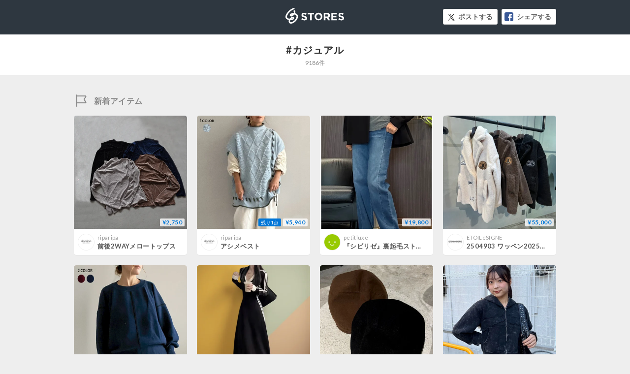

--- FILE ---
content_type: image/svg+xml
request_url: https://st-cdn.net/assets/storesjp/images/logo/stores.svg
body_size: 802
content:
<svg xmlns="http://www.w3.org/2000/svg" viewBox="0 0 163.06 44"><defs><style>.cls-1{fill:#fff;}</style></defs><title>logo_white</title><g id="レイヤー_2" data-name="レイヤー 2"><g id="logo"><path class="cls-1" d="M68.53,18.3H62.11V14.13H79.57V18.3H73.14V34.69H68.53Z"/><path class="cls-1" d="M81.07,24.47v-.06a10.93,10.93,0,0,1,21.86-.06v.06a10.94,10.94,0,0,1-21.86.06Zm17.13,0v-.06A6.25,6.25,0,0,0,92,18a6.15,6.15,0,0,0-6.17,6.4v.06A6.25,6.25,0,0,0,92,30.87,6.15,6.15,0,0,0,98.2,24.47Z"/><path class="cls-1" d="M106.71,14.13H116a8.21,8.21,0,0,1,6,2.08,6.48,6.48,0,0,1,1.76,4.7V21a6.39,6.39,0,0,1-4.41,6.38l5,7.34h-5.29l-4.41-6.58h-3.45v6.58h-4.52Zm8.9,10c2.21,0,3.47-1.17,3.47-2.9v-.06c0-1.94-1.35-2.94-3.55-2.94h-4.39v5.9Z"/><path class="cls-1" d="M127.77,14.13h15.4v4h-10.9v4.17h9.58v4h-9.58v4.31h11v4H127.77Z"/><path class="cls-1" d="M156.54,22.38c-3.55-.91-4.43-1.35-4.43-2.7v-.06c0-1,.91-1.79,2.64-1.79a9,9,0,0,1,4.71,1.6h0l3-3a11.9,11.9,0,0,0-7.64-2.62c-4.2,0-7.2,2.47-7.2,6.2v.06c0,4.08,2.67,5.23,6.82,6.29,3.43.88,4.14,1.46,4.14,2.61v.06c0,1.2-1.12,1.94-3,1.94a9.19,9.19,0,0,1-5.84-2.26h0l-3,3A13.05,13.05,0,0,0,155.51,35c4.44,0,7.55-2.29,7.55-6.37v-.06C163.06,25,160.71,23.47,156.54,22.38Z"/><path class="cls-1" d="M53.54,22.38c-3.55-.91-4.43-1.35-4.43-2.7v-.06c0-1,.91-1.79,2.64-1.79a9,9,0,0,1,4.71,1.6h0l3-3a11.88,11.88,0,0,0-7.64-2.62c-4.2,0-7.2,2.47-7.2,6.2v.06c0,4.08,2.68,5.23,6.82,6.29,3.44.88,4.14,1.46,4.14,2.61v.06c0,1.2-1.11,1.94-3,1.94a9.21,9.21,0,0,1-5.84-2.26h0l-3,3A13.06,13.06,0,0,0,52.52,35c4.43,0,7.55-2.29,7.55-6.37v-.06C60.07,25,57.72,23.47,53.54,22.38Z"/><path id="パス_1" data-name="パス 1" class="cls-1" d="M22.43.19A36.85,36.85,0,0,0,5.68,12.57c-10.11,12.28-7.2,23.29,12.61,21,10.42-1.07,6.35-13.71-2.75-7.13-12,8.75-7.1,23.43,7.43,15.16C37.67,33,41.86,10.4,16.26,15.43c-6.22,1.23-5.75,9.67,1,8.5,4.58-.8,10.38-7.83,10.38-12.91,0-2.9-2-4.65-3.95-4.06s-1.9,3.32-.34,3.9c2.27.83-.29,5.83-5.39,9.11-2,1.26-3-.48-.68-.89,11.06-1.94,14.7,1.55,13.07,7.4A19.82,19.82,0,0,1,19.64,38.83c-9.1,4.19-8.74-3.61-2.56-9.27,3.05-2.64,4.64-.52,1.83,0-5.69.84-20.22,2.4-12.54-11,4.57-8,12.1-13.06,17.76-14.71C26.39,3.12,25.62-.91,22.43.19Z"/></g></g></svg>

--- FILE ---
content_type: image/svg+xml
request_url: https://st-cdn.net/assets/storesjp/images/dashboard/icon/icon_pagetop.svg
body_size: 466
content:
<?xml version="1.0" encoding="utf-8"?>
<!-- Generator: Adobe Illustrator 20.0.0, SVG Export Plug-In . SVG Version: 6.00 Build 0)  -->
<svg version="1.1" id="レイヤー_1" xmlns="http://www.w3.org/2000/svg" xmlns:xlink="http://www.w3.org/1999/xlink" x="0px"
	 y="0px" viewBox="0 0 30 18" style="enable-background:new 0 0 30 18;" xml:space="preserve">
<style type="text/css">
	.st0{fill:#999999;}
</style>
<path class="st0" d="M15,0c0.5,0,1,0.2,1.4,0.6l13,13.5c0.8,0.8,0.9,2.3,0.1,3.2c-0.8,0.9-2,1-2.9,0.1L15,5.3L3.4,17.4
	c-0.8,0.8-2.1,0.8-2.9-0.1c-0.8-0.9-0.7-2.3,0.1-3.2l13-13.5C14,0.2,14.5,0,15,0z"/>
</svg>
